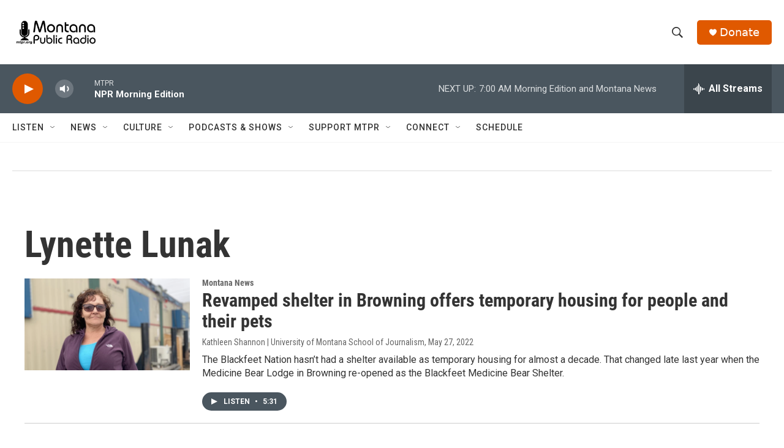

--- FILE ---
content_type: text/html; charset=utf-8
request_url: https://www.google.com/recaptcha/api2/aframe
body_size: 267
content:
<!DOCTYPE HTML><html><head><meta http-equiv="content-type" content="text/html; charset=UTF-8"></head><body><script nonce="GydvKCoQ_zPydyurRwy3rQ">/** Anti-fraud and anti-abuse applications only. See google.com/recaptcha */ try{var clients={'sodar':'https://pagead2.googlesyndication.com/pagead/sodar?'};window.addEventListener("message",function(a){try{if(a.source===window.parent){var b=JSON.parse(a.data);var c=clients[b['id']];if(c){var d=document.createElement('img');d.src=c+b['params']+'&rc='+(localStorage.getItem("rc::a")?sessionStorage.getItem("rc::b"):"");window.document.body.appendChild(d);sessionStorage.setItem("rc::e",parseInt(sessionStorage.getItem("rc::e")||0)+1);localStorage.setItem("rc::h",'1768825609235');}}}catch(b){}});window.parent.postMessage("_grecaptcha_ready", "*");}catch(b){}</script></body></html>